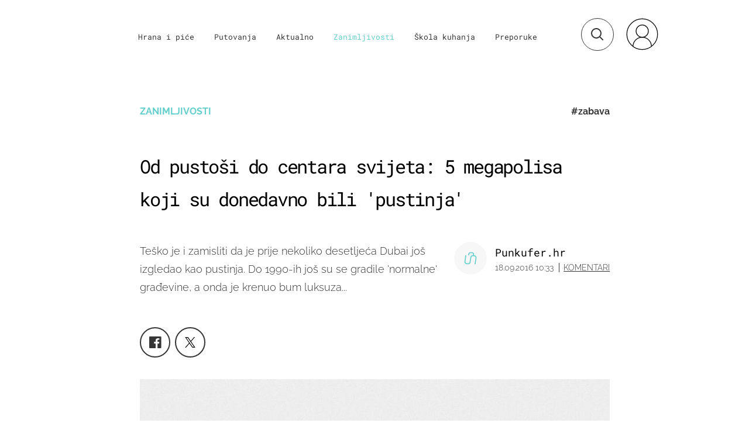

--- FILE ---
content_type: image/svg+xml
request_url: https://bundle.dnevnik.hr/prod/assets/efbec10350e7d7a07263.svg
body_size: 563
content:
<svg xmlns="http://www.w3.org/2000/svg" xmlns:xlink="http://www.w3.org/1999/xlink" xmlns:serif="http://www.serif.com/" width="100%" height="100%" viewBox="0 0 400 400" version="1.1" xml:space="preserve" style="fill-rule:evenodd;clip-rule:evenodd;stroke-linejoin:round;stroke-miterlimit:1.41421;">
    <path d="M200,0c-110.457,0 -200,89.543 -200,200c0,110.457 89.543,200 200,200c110.457,0 200,-89.543 200,-200c0,-110.457 -89.543,-200 -200,-200m0,53.244c39.159,0 75.98,15.255 103.677,42.953c27.723,27.722 42.99,64.586 42.99,103.803c0,39.217 -15.267,76.081 -42.99,103.803c-27.697,27.698 -64.518,42.953 -103.677,42.953c-39.159,0 -75.98,-15.255 -103.677,-42.953c-27.722,-27.722 -42.99,-64.586 -42.99,-103.803c0,-39.217 15.268,-76.081 42.99,-103.803c27.697,-27.698 64.518,-42.953 103.677,-42.953" style="fill:#939292;fill-rule:nonzero;"/>
    <path d="M304.918,151.96c-3.881,-14.324 -16.942,-23.708 -31.143,-23.423c-0.031,-0.001 -0.069,-0.008 -0.099,-0.008c-28.472,-0.113 -153.613,0.059 -153.678,0.063c1.87,0.858 12.477,3.139 6.328,22.256c-3.649,13.344 -31.111,115.403 -32.323,119.917c0,0 42.81,-0.067 62.94,0c1.896,0.007 2.482,-0.787 2.927,-2.449c7.157,-26.632 25.599,-94.84 27.773,-102.274c1.627,-5.577 5.205,-9.233 11.295,-9.311c11.355,-0.145 22.716,-0.266 34.063,0.031c7.406,0.195 10.071,4.126 8.153,11.285c-5.613,20.938 -20.509,75.473 -23.362,87.212c-2.406,9.909 2.077,15.593 12.186,16.152c0.738,0.041 60.548,0.126 60.612,0.122c-1.87,-0.858 -12.476,-3.139 -6.327,-22.257c0,0 15.287,-56.454 17.748,-65.633c2.066,-7.708 3.965,-15.451 3.986,-23.453c0,-0.169 0,-4.25 -1.079,-8.23" style="fill:#939292;fill-rule:nonzero;"/>
</svg>